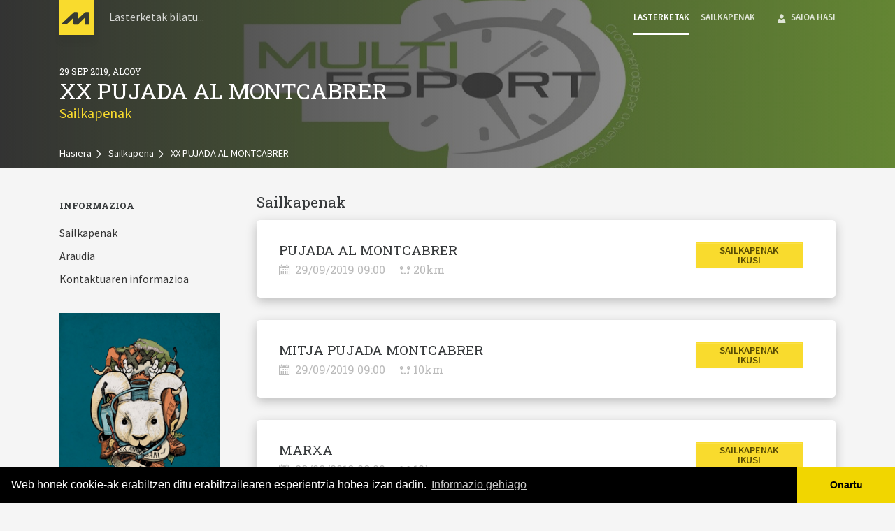

--- FILE ---
content_type: text/html; charset=UTF-8
request_url: https://sportmaniacs.com/eu/races/xx-pujada-al-montcabrer
body_size: 25084
content:
<!doctype html>
<html lang="eu">

<head>
    
        <meta charset="utf-8">
<meta http-equiv="X-UA-Compatible" content="IE=edge">
<meta name="viewport" content="width=device-width, initial-scale=1">
<meta name="google-play-app" content="app-id=com.sportmaniacs.app">
<link rel="android-touch-icon" href="//sportmaniacs.com/images/app-icon/app_high_res_icon_512x512.png" />

<title>XX PUJADA AL MONTCABRER-(e)ko sailkapenak — Sportmaniacs</title>
<meta name="description" content=" XX PUJADA AL MONTCABRER-(e)ko sailkapen ofizialak. Dortsal zenbaki edo korrikalariaren izenarekin bilatu.">
<link rel="canonical" href="https://sportmaniacs.com/eu/races/xx-pujada-al-montcabrer">

    <link rel="alternate" hreflang="es" href="https://sportmaniacs.com/es/races/xx-pujada-al-montcabrer"/>
    <link rel="alternate" hreflang="ca" href="https://sportmaniacs.com/ca/races/xx-pujada-al-montcabrer"/>
    <link rel="alternate" hreflang="eu" href="https://sportmaniacs.com/eu/races/xx-pujada-al-montcabrer"/>
    <link rel="alternate" hreflang="en" href="https://sportmaniacs.com/en/races/xx-pujada-al-montcabrer"/>
    <link rel="alternate" hreflang="fr" href="https://sportmaniacs.com/fr/races/xx-pujada-al-montcabrer"/>
    <link rel="alternate" hreflang="pt" href="https://sportmaniacs.com/pt/races/xx-pujada-al-montcabrer"/>
    <link rel="alternate" hreflang="pl" href="https://sportmaniacs.com/pl/races/xx-pujada-al-montcabrer"/>
    <link rel="alternate" hreflang="ru" href="https://sportmaniacs.com/ru/races/xx-pujada-al-montcabrer"/>

                    <meta name="og:url" content="https://sportmaniacs.com/eu/races/xx-pujada-al-montcabrer"/>
                    <meta name="og:title" content="XX PUJADA AL MONTCABRER-(e)ko sailkapenak — Sportmaniacs"/>
                    <meta name="og:description" content=" XX PUJADA AL MONTCABRER-(e)ko sailkapen ofizialak. Dortsal zenbaki edo korrikalariaren izenarekin bilatu."/>
                                        <meta name="og:image" content="//sportmaniacs.com/images/share/sportmaniacs-results.jpg"/>
                    <meta name="og:type" content="article"/>
    
                    <meta name="twitter:site" content="@sportmaniacs_"/>
                    <meta name="twitter:title" content="XX PUJADA AL MONTCABRER-(e)ko sailkapenak — Sportmaniacs"/>
                    <meta name="twitter:description" content=" XX PUJADA AL MONTCABRER-(e)ko sailkapen ofizialak. Dortsal zenbaki edo korrikalariaren izenarekin bilatu."/>
                                        <meta name="twitter:image" content="//sportmaniacs.com/images/share/sportmaniacs-results.jpg"/>
                    <meta name="twitter:card" content="summary_large_image"/>
    

<link rel="apple-touch-icon" sizes="57x57" href="//sportmaniacs.com/images/app-icon/apple-icon-57x57.png">
<link rel="apple-touch-icon" sizes="60x60" href="//sportmaniacs.com/images/app-icon/apple-icon-60x60.png">
<link rel="apple-touch-icon" sizes="72x72" href="//sportmaniacs.com/images/app-icon/apple-icon-72x72.png">
<link rel="apple-touch-icon" sizes="76x76" href="//sportmaniacs.com/images/app-icon/apple-icon-76x76.png">
<link rel="apple-touch-icon" sizes="114x114" href="//sportmaniacs.com/images/app-icon/apple-icon-114x114.png">
<link rel="apple-touch-icon" sizes="120x120" href="//sportmaniacs.com/images/app-icon/apple-icon-120x120.png">
<link rel="apple-touch-icon" sizes="144x144" href="//sportmaniacs.com/images/app-icon/apple-icon-144x144.png">
<link rel="apple-touch-icon" sizes="152x152" href="//sportmaniacs.com/images/app-icon/apple-icon-152x152.png">
<link rel="apple-touch-icon" sizes="180x180" href="//sportmaniacs.com/images/app-icon/apple-icon-180x180.png">
<link rel="icon" type="image/png" sizes="192x192" href="//sportmaniacs.com/images/app-icon/android-icon-192x192.png">
<link rel="icon" type="image/png" sizes="32x32" href="//sportmaniacs.com/images/app-icon/favicon-32x32.png">
<link rel="icon" type="image/png" sizes="96x96" href="//sportmaniacs.com/images/app-icon/favicon-96x96.png">
<link rel="icon" type="image/png" sizes="16x16" href="//sportmaniacs.com/images/app-icon/favicon-16x16.png">
<link rel="shortcut icon" href="//sportmaniacs.com/images/app-icon/favicon.ico" type="image/x-icon">
<meta name="msapplication-TileColor" content="#f9d606">
<meta name="msapplication-TileImage" content="//sportmaniacs.com/images/app-icon/ms-icon-144x144.png">
<meta name="theme-color" content="#f9d606">

                    <link rel="stylesheet" href="https://maxcdn.bootstrapcdn.com/font-awesome/4.5.0/css/font-awesome.min.css">
            <link rel="stylesheet" type="text/css" href="//cdnjs.cloudflare.com/ajax/libs/cookieconsent2/3.0.3/cookieconsent.min.css" />

            <script src="//cdnjs.cloudflare.com/ajax/libs/cookieconsent2/3.0.3/cookieconsent.min.js"></script>
            <script src="//www.google.com/recaptcha/api.js?render=explicit" async defer></script>

                            <link id="main-css" rel="stylesheet" href="//sportmaniacs.com/css/app.min.css?2.0.143">
                    
    </head>

<body id="the-body" data-spy="scroll" data-target=".sideNav" data-offset="80" data-route="Race:::eu">

<div id="fb-root"></div>

    <script>
        if(window.self !== window.top)
            document.getElementById("the-body").className += " iframed";
    </script>

<header class="layout-header">
            <div class="topBar topBar--fixed topBar--small topBar--withSearch"
                id="topBar"><div class="topBar-container container"><a class="topBar-logo topBar-logo-sm" href="/eu" rel="home"><img src="//sportmaniacs.com/images/logo.mini.svg" width="50" height="50" alt="sportmaniacs logo"/></a><div class="topBar-search hidden-print" id="topBarSearch"><form action="/eu/app/search-races-by-form" method="post" id="topBarSearchForm"><button class="toggler topBar-search-close" data-toggler
            data-toggler-target="#topBar" data-toggler-class="has-mobileSearch" type="button"><span class="toggler-icon icon icon-left"></span></button><label class="sr-only" for="topBarSearchInput">Lasterketaren izena</label><input id="topBarSearchInput"
           class="topBar-search-input typeahead"
           type="search"
           data-ws-source="//sportmaniacs.com/eu/api/races?prefetch=true"
           data-autosubmit
           name="nameRace"
           title="Lasterketak bilatu..."
           placeholder="Lasterketak bilatu..."
           autocomplete="off"
    ><button class="toggler topBar-search-clear" id="topBarClearInputButton" type="button"><span class="toggler-icon icon icon-close"></span></button><button type="submit" class="u-d-n">Lasterketak bilatu</button></form></div><nav class="topBar-nav-wrapper hidden-print"><ul class="topBar-nav nav"><li class="nav-item topBar-nav-search  hidden-md-up text-xs-center pull-xs-left"><a class="nav-link" id="topBarShowSearchButton" data-toggler="" data-toggler-target="#topBar" data-toggler-class="has-mobileSearch" href="#"><span class="nav-icon"><span class="icon icon-search"></span></span></a></li><li class="nav-item topBar-nav-races text-xs-right text-md-center"><a class="nav-link" href="/eu/races"><span class="nav-item-text">Lasterketak</span></a></li><li class="nav-item topBar-nav-results text-xs-left text-md-center"><a class="nav-link" href="/eu/results"><span class="nav-item-text">Sailkapenak</span></a></li><li class="dropdown nav-item text-md-center text-xs-right topBar-nav-cart cart-container"></li></ul></nav></div></div>
</header>

    <div id="notifications" class="u-pos-f u-w-100p u-z-6">
        <div class="animated bounceInDown">
                                </div>
    </div>

<main class="layout-main">
                        
        
        
                        
    <header class="header lazyload" style="background-image: url('https://s3.eu-west-1.amazonaws.com/sm-fotos.sportmaniacs.com/back/resize/320x75x0_header_5d2ca4d2-6da4-43fc-85bf-68f9ac1f1e84.png')" data-bgset="https://s3.eu-west-1.amazonaws.com/sm-fotos.sportmaniacs.com/back/resize/320x75x0_header_5d2ca4d2-6da4-43fc-85bf-68f9ac1f1e84.png 320w, https://s3.eu-west-1.amazonaws.com/sm-fotos.sportmaniacs.com/back/resize/640x150x0_header_5d2ca4d2-6da4-43fc-85bf-68f9ac1f1e84.png 640w, https://s3.eu-west-1.amazonaws.com/sm-fotos.sportmaniacs.com/back/resize/960x225x0_header_5d2ca4d2-6da4-43fc-85bf-68f9ac1f1e84.png 960w, https://s3.eu-west-1.amazonaws.com/sm-fotos.sportmaniacs.com/back/resize/1280x300x0_header_5d2ca4d2-6da4-43fc-85bf-68f9ac1f1e84.png 1280w, https://s3.eu-west-1.amazonaws.com/sm-fotos.sportmaniacs.com/back/resize/1920x410x0_header_5d2ca4d2-6da4-43fc-85bf-68f9ac1f1e84.png 1920w" data-sizes="auto">
        <div class="header-stuff container text-xs-left">
            <h2 class="text-uppercase h6 u-mb-xs u-fz-xs">29 Sep 2019, Alcoy</h2>

            <h1 class="h2">XX PUJADA AL MONTCABRER</h1>

                            <p class="text-primary u-fz-lg u-mt-neg">Sailkapenak</p>
            
                    </div>
                    <div class="container container-breadcrumbs u-pt-md">
                    <ol vocab="http://schema.org/" typeof="BreadcrumbList" class="breadcrumbs breadcrumbs--light u-mb-0">
                    <li property="itemListElement" typeof="ListItem" class="breadcrumbs-item u-m-0">
                <a property="item" typeof="WebPage" href="https://sportmaniacs.com/eu" class="breadcrumbs-link"><span property="name">Hasiera</span></a><meta property="position" content="1"><i class="icon icon-arrow-right breadcrumbs-separator"></i>            </li>
                    <li property="itemListElement" typeof="ListItem" class="breadcrumbs-item u-m-0">
                <a property="item" typeof="WebPage" href="https://sportmaniacs.com/eu/results" class="breadcrumbs-link"><span property="name">Sailkapena</span></a><meta property="position" content="2"><i class="icon icon-arrow-right breadcrumbs-separator"></i>            </li>
                    <li property="itemListElement" typeof="ListItem" class="breadcrumbs-item u-m-0">
                <a property="item" typeof="WebPage" href="https://sportmaniacs.com/eu/races/xx-pujada-al-montcabrer" class="breadcrumbs-link"><span property="name">XX PUJADA AL MONTCABRER</span></a><meta property="position" content="3">            </li>
            </ol>

            </div>
                </header>
    

    <script>
        window.product = {
            'brand':'1',
            'category':'Inscription',
            'coupon':'',
            'id':'5d2ca4d2-6da4-43fc-85bf-68f9ac1f1e84',
            'name':'XX PUJADA AL MONTCABRER',
            'price':' ',
            'quantity':'1',
            'variant':''
        };
    </script>
        <div class="container">
        <aside class="layout-main-sidebar">
                

<nav class="sideNav nav hidden-sm-down">

        <h3 class="nav-section">Informazioa</h3>


    <ul class="nav">
                        
        
    <li class="nav-item ">
        <a class="nav-link" data-target="#results" data-smooth-scroll
               href="/eu/races/xx-pujada-al-montcabrer#results" ><span class="nav-item-text">Sailkapenak</span></a>    </li>

        
                        
        
    <li class="nav-item ">
        <a class="nav-link" data-target="#rules" data-smooth-scroll
               href="/eu/races/xx-pujada-al-montcabrer#rules" ><span class="nav-item-text">Araudia</span></a>    </li>

        
                        
        
    <li class="nav-item ">
        <a class="nav-link" data-target="#contact" data-smooth-scroll
               href="/eu/races/xx-pujada-al-montcabrer#contact" ><span class="nav-item-text">Kontaktuaren informazioa</span></a>    </li>

        
                        
                            </ul>

        
    
        
    
    <ul class="nav">
        
                                                                                                                    </ul>


    
        
            <img data-src="https://s3.eu-west-1.amazonaws.com/sm-fotos.sportmaniacs.com/back/resize/960x0x0_imatge%20cartell.jpeg" class="lazyload img-responsive"/>
    
    
                </nav>
        </aside>
        <article class="layout-main-content">
                        
        
        
        
<section id="results" class="u-mb-lg">
    <h3 class="type-headline">Sailkapenak</h3>


    <div class="row">
    
        <div class="col-xs-12">
            <div class="event-card summary-box" data-event-id="5d2cabaf-ef7c-4d8f-8dde-12acac1f1e84" data-status="5">
                <div class="event-data">
                    <div class="row">
                        <div class="col-xs-6">
                            <h2 class="event-title">
                                PUJADA AL MONTCABRER
                                <div class="extra-info">
                                                                            <span class="event-time"><span class="icon-calendar u-mr-sm"></span>29/09/2019&nbsp;09:00</span>
                                                                                                                <span class="event-distance"><span class="icon-distance"></span> 20km</span>
                                                                    </div>
                            </h2>
                        </div>
                        <div class="col-xs-6">
                            <div class="col-xs-12 col-sm-6">
                                                            </div>
                            <div class="col-xs-12 col-sm-6">
                                    
    
            
    
    
    
    
                
    <a
                    href="/eu/races/xx-pujada-al-montcabrer/5d2cabaf-ef7c-4d8f-8dde-12acac1f1e84/results#rankings"
                    class="btn btn-primary   btn-block"
                    role="button"
                    
            ><span>Sailkapenak ikusi</span></a>

    

                            </div>
                        </div>

                    </div>
                </div>
            </div>
        </div>


        
    
        <div class="col-xs-12">
            <div class="event-card summary-box" data-event-id="5d2cad65-f494-403e-a54a-1458ac1f1e84" data-status="5">
                <div class="event-data">
                    <div class="row">
                        <div class="col-xs-6">
                            <h2 class="event-title">
                                MITJA PUJADA MONTCABRER
                                <div class="extra-info">
                                                                            <span class="event-time"><span class="icon-calendar u-mr-sm"></span>29/09/2019&nbsp;09:00</span>
                                                                                                                <span class="event-distance"><span class="icon-distance"></span> 10km</span>
                                                                    </div>
                            </h2>
                        </div>
                        <div class="col-xs-6">
                            <div class="col-xs-12 col-sm-6">
                                                            </div>
                            <div class="col-xs-12 col-sm-6">
                                    
    
            
    
    
    
    
                
    <a
                    href="/eu/races/xx-pujada-al-montcabrer/5d2cad65-f494-403e-a54a-1458ac1f1e84/results#rankings"
                    class="btn btn-primary   btn-block"
                    role="button"
                    
            ><span>Sailkapenak ikusi</span></a>

    

                            </div>
                        </div>

                    </div>
                </div>
            </div>
        </div>


        
    
        <div class="col-xs-12">
            <div class="event-card summary-box" data-event-id="5d2caf25-ec74-4c90-9a45-2a7cac1f1e84" data-status="5">
                <div class="event-data">
                    <div class="row">
                        <div class="col-xs-6">
                            <h2 class="event-title">
                                MARXA
                                <div class="extra-info">
                                                                            <span class="event-time"><span class="icon-calendar u-mr-sm"></span>29/09/2019&nbsp;09:00</span>
                                                                                                                <span class="event-distance"><span class="icon-distance"></span> 10km</span>
                                                                    </div>
                            </h2>
                        </div>
                        <div class="col-xs-6">
                            <div class="col-xs-12 col-sm-6">
                                                            </div>
                            <div class="col-xs-12 col-sm-6">
                                    
    
            
    
    
    
    
                
    <a
                    href="/eu/races/xx-pujada-al-montcabrer/5d2caf25-ec74-4c90-9a45-2a7cac1f1e84/results#rankings"
                    class="btn btn-primary   btn-block"
                    role="button"
                    
            ><span>Sailkapenak ikusi</span></a>

    

                            </div>
                        </div>

                    </div>
                </div>
            </div>
        </div>


        
    
    </div>
</section>
                    <section id="contact" class="u-mb-lg">

    <h3 class="type-headline">Kontaktuaren informazioa</h3>

    <p class="cmsContent">
        <span class="fa fa-envelope u-mr-sm"></span> <a href="mailto:info@multiesport.es"><strong>Antolatzailearekin harremanetan jarri</strong></a>

                –
        <a href="tel:"><strong></strong></a>
            </p>

</section>
        
                    
    
<section id="rules" class="section textWrapper u-mb-lg textWrapper--short">
    <h3 class="type-headline">Araudia</h3>

    
        <div class="cmsContent">
            
<p align="center"><strong>Reglament XX Pujada al Montcabrer - 2019</strong></p>


<h1>PROGRAMA</h1>

<p><strong>INSCRIPCIONS I RETIRADA DE DORSALS</strong></p>

<p>L&rsquo;inici d&rsquo;inscripcions comen&ccedil;ar&agrave; el dia 19 de juliol fins exhaurir totes les places (500 participants) i en tot cas el divendres 14 de setembre.</p>

<h2>PREU</h2>

<h2>L&rsquo;import de la inscripci&oacute; ser&agrave; de 12 &euro; per als participants en la Marxa i de 16 &euro; per als participants en la Mitja Pujada i Pujada al Montcabrer. Gratis per als Juvenils (de 14 a 17 anys).</h2>

<h2>No es podran realitzar inscripcions el dia de la prova.</h2>

<p>Hi haur&agrave; 400 places reservades per a la Pujada al Montcabrer i les altres 100 places per a la Marxa i la Mitja Pujada.</p>

<p>Les inscripcions sols se realitzen mitjan&ccedil;ant el web: <a target="_blank" href="http://www.multiesport.es/">http://www.multiesport.es/</a></p>

<p>No s&#39;admetran corredors menors de 18 anys per a la Pujada al Montcabrer, si podran fer-ho per a la Marxa i Mitja Pujada presentant una autoritzaci&oacute; dels pares.</p>

<p>El lliurament de dorsals es realitzar&agrave; en la Piscina Municipal d&rsquo;Alcoi el mateix dia de la prova des de les 8.00 h fins a les 8.45 h.</p>

<p>Cada participant portar&agrave; el seu propi mitja de subjecci&oacute; del dorsal</p>



<p><strong>Pol&iacute;tica de devolucions</strong></p>

<p>Una vegada realitzada la inscripci&oacute;, nom&eacute;s s&#39;accedir&agrave; a la devoluci&oacute; del 50% en cas de lesi&oacute; o malaltia fins al 15 de Setembre de 2019. Per a aix&ograve; ser&agrave; necessari la presentaci&oacute; d&#39;un certificat m&egrave;dic a l&#39;organitzaci&oacute; mitjan&ccedil;ant correu electr&ograve;nic a la seg&uuml;ent adre&ccedil;a: <a target="_blank" href="mailto:centrexcursionistalcoi@gmail.com">centrexcursionistalcoi@gmail.com</a></p>

<p>En el cas de que la Generalitat Valenciana, o els seus representants de la Conselleria de Medi Ambient, o altres organismes competents decreten l&rsquo;alerta 3 per a eixe dia, la prova quedar&agrave; suspesa.</p>

<p>(En aquest cas, ali&egrave; a l&rsquo;organitzaci&oacute;, las quotes d&rsquo;inscripci&oacute; no es retornaran i els beneficis que queden seran donats a una instituci&oacute; local solidaria amb els m&eacute;s desfavorits).</p>



<p><strong>HORARI I LLOC DE LA PROVA</strong></p>

<p><strong>Diumenge dia 29 de setembre Alcoi. Piscina Municipal </strong></p>

<p>Acreditacions, Aparcament, Dutxes, Meta.</p>

<ul>
	<li>De 8:00 h a 8:45 h  Recollida de dorsals</li>
	<li>9:00 h  Eixida en massa des de la Piscina Municipal</li>
	<li>12:30 h  Entrega de Trofeus</li>
</ul>



<p><strong>RECORREGUT</strong></p>

<p>L&rsquo;itinerari transcorre pel Parc Natural de la serra de Mariola. Per aquest motiu cal tenir un respecte m&agrave;xim per l&rsquo;entorn. Qualsevol deixalla que siga deixada per algun participant suposar&agrave; la immediata desqualificaci&oacute; de la prova.</p>



<p><strong>El recorregut t&eacute; dos tra&ccedil;ats diferents:</strong></p>

<p>En Pujada al Montcabrer, la dist&agrave;ncia total a rec&oacute;rrer &eacute;s de 20 km amb un desnivell positiu de 1.000 m.</p>

<p>En la Marxa i la Mitja Pujada al Montcabrer els participants recorreran una dist&agrave;ncia de 10 km amb un desnivell positiu de 500 m.</p>

<p>Hi haur&agrave; controls en els avituallaments i en el cim del Montcabrer.</p>

<p>El control de meta es tancar&agrave; a les 13.30 h.</p>

<p>El mal oratge no ser&agrave; obstacle per a la celebraci&oacute; de la prova.</p>

<p>En cas d&rsquo;abandonament &eacute;s obligatori avisar el control m&eacute;s pr&ograve;xim o a els components de la granera.</p>



<p><strong>AVITUALLAMENTS</strong></p>

<p><strong>Xitxarratrail es suma a l&rsquo;utilitzaci&oacute; de menys pl&agrave;stic, per tant a les curses del Xitxarratrail s&rsquo;evitar&agrave; l&rsquo;&uacute;s de gots de pl&agrave;stic als avituallaments. </strong></p>

<p><strong>En aquesta cursa es donar&agrave; un got que els participants utilitzaran per aquesta cursa i les posteriors proves del xitxarratrail.</strong></p>

<p>Hi haur&agrave; quatre avituallaments en els punts quilom&egrave;trics 4 (l&iacute;quid), 5 (s&ograve;lid i l&iacute;quid),  9 (l&iacute;quid) i 14 (s&ograve;lid i l&iacute;quid).</p>

<h2>DESQUALIFICACIONS</h2>

<p>Ser&agrave; motiu de desqualificaci&oacute; o sanci&oacute;:</p>

<p>- No realitzar el recorregut complet.</p>

<p>- Alterar la publicitat del dorsal.</p>

<p>- Portar el dorsal i/o xip adjudicat a un altre corredor.</p>

<p>- No atendre les instruccions dels jutges o del personal d&#39;organitzaci&oacute;.</p>

<p>- Entrar en meta sense dorsal o xip.</p>

<p>- Deixar enderrocs (envasos de menjar o beguda, o qualsevol altra cosa) fora dels zones d&rsquo;avituallament.</p>

<p>- Mostrar signes clars de cansament o qualsevol alteraci&oacute; f&iacute;sica o ps&iacute;quica que posi en perill la seva salut.</p>

<p>- Disposar d&#39;una actitud inadequada contra l&#39;entorn natural que ho embolica.</p>

<h2> </h2>

<h2>EIXIDA</h2>

<h2>9.00 h Eixida de totes les modalitats des de la Piscina Municipal.</h2>



<h2>CATEGORIES DE LA MITJA PUJADA AL MONTCABRER</h2>

<p>1. JUVENILS mascul&iacute;: entre 14 a 17 anys (amb perm&iacute;s patern). 3 trofeus</p>

<p>2. JUVENILS femen&iacute;: entre 14 a 17 anys (amb perm&iacute;s patern). 3 trofeus</p>

<p>3. ABSOLUTA MASCUL&Iacute;: tots els participants sense categories. 10 trofeus</p>

<p>4. ABSOLUTA FEMEN&Iacute;: totes les participants sense categories. 10 trofeus</p>

<h2>CATEGORIES DE LA CURSA PUJADA AL MONTCABRER</h2>

<p>1. PROMESA mascul&iacute;: entre 18 a 23 anys.</p>

<p>2. PROMESA femen&iacute;: entre 18 a 23 anys.</p>

<p>3. S&Egrave;NIOR: mascul&iacute;: entre 24 a 39 anys.</p>

<p>4. S&Egrave;NIOR femen&iacute;: entre 24 a 39 anys.</p>

<p>5. VETERANS: entre 40 a 49 anys.</p>

<p>6. VETERANES: entre 40 a 49 anys.</p>

<p>7. M&Agrave;STER MASCUL&Iacute;: entre  50 a 59 anys.</p>

<p>8. M&Agrave;STER FEMEN&Iacute;:  entre 50 a 59 anys.</p>

<p>9. S&Uacute;PER M&Agrave;STERS MASCUL&Iacute;*: a partir de 60 anys.</p>

<p>10. S&Uacute;PER M&Agrave;STERS FEMEN&Iacute;*: a partir de 60 anys.</p>

<p>11.  LOCALS (nascuts o residents a Alcoi).</p>

<p>12. ABSOLUTA MASCUL&Iacute;: formen part d&rsquo;aquesta tots els participants de les categories.</p>

<p>13. ABSOLUTA FEMEN&Iacute;: formen part d&rsquo;aquesta totes les participants de les categories.</p>

<p>* La categoria de JUVENILS i S&Uacute;PER M&Agrave;STERS no entra dins de la Lliga Xitxarra Trail.</p>

<h2>PREMIS DE LA CURSA</h2>

<p>Trofeus per als tres primers de cada categoria.</p>

<p>Cuixot al primer home/dona que arribe al cim.</p>



<p><strong>3r CAMPIONAT LOCAL DE CURSA DE MUNTANYA</strong></p>

<p>Trofeus als 10 primers homes i 10 primeres dones nascudes i/o empadronades a Alcoi.</p>



<p>Els trofeus seran lliurats a les 12.30 hores.</p>

<h2>REGALS</h2>

<p>Tots els participants inscrits seran obsequiats amb la borsa del corredor, que podr&agrave; variar en funci&oacute; del nombre de participants i dels patrocinadors.</p>

<h2>META</h2>

<h2>A la meta es trobar&agrave; una zona amb menjar i beguda per tal que els participants reposen forces.</h2>



<p><strong>ASSIST&Egrave;NCIA SANIT&Agrave;RIA I PUNTS DE RETIRADA</strong></p>

<p>Existir&agrave; assist&egrave;ncia sanit&agrave;ria en:</p>

<p>- Sortida i arribada del recorregut de la cursa.</p>

<p>- Punt intermedi del recorregut.</p>



<p><strong>VEHICLES AUTORITZATS</strong></p>

<p>Els &uacute;nics vehicles autoritzats a seguir la prova, seran els que designi l&#39;organitzaci&oacute;.</p>



<p><strong>SEGUR</strong></p>

<p>La prova estar&agrave; coberta per un Segur de Responsabilitat Civil i d&#39;accidents que cobrir&agrave; a tots els participants inscrits, i les garanties dels quals i capitals assegurats s&#39;ajusten a les condicions establertes pel Reial decret 849/1993, de 4 de Juny, i l&#39;article 14 de l&#39;annex II del Reial decret 1428/2003.</p>



<p><strong>ACCEPTACI&Oacute; DEL REGLAMENT</strong></p>

<p>La inscripci&oacute; i participaci&oacute; en la prova comporta l&rsquo;acceptaci&oacute; d&rsquo;aquest reglament.</p>



<p><strong>MODIFICACI&Oacute; DEL REGLAMENT</strong></p>

<p>L&#39;organitzaci&oacute;, per causes de for&ccedil;a major o imprevists importants, es reserva tot el dret a variar qualsevol article d&#39;aquest reglament o fins i tot la suspensi&oacute;, recorregut o hora de la prova.</p>



<p><strong>RECLAMACIONS</strong></p>

<p>En el sup&ograve;sit que algun participant no estigui d&#39;acord amb la classificaci&oacute;, haur&agrave; de dirigir-se a control de prova i exposar oralment al jutge &agrave;rbitre les al&middot;legacions que consideri oportunes. El termini per reclamar es tancar&agrave; aproximadament a l&#39;hora despr&eacute;s de l&#39;arribada del primer participant. Si s&oacute;n desestimades per aquest es podr&agrave; presentar reclamaci&oacute; per escrit i acompanyada per un dip&ograve;sit de 40 &euro;. Si no hi ha jurat d&#39;apel&middot;laci&oacute; la decisi&oacute; del jutge &agrave;rbitre o comissari &eacute;s inapel&middot;lable.</p>







<p><strong>CANVIS I SUSPENSI&Oacute;</strong></p>

<p>L&#39;organitzaci&oacute; es reserva el dret de realitzar qualsevol canvi respecte a les condicions de la prova incloses en el present reglament si aix&iacute; ho considera, per necessitats organitzatives o pel benefici dels participants, havent de comunicar-ho als mateixos abans de la sortida quan siga possible.</p>

<p>A m&eacute;s de retardar l&#39;horari de sortida, resta d&#39;horaris i modificar el recorregut, es podr&agrave; suspendre i ajornar la prova si s&#39;observa un risc per a la seguretat dels participants, per causa de for&ccedil;a major, les condicions meteorol&ograve;giques extremes ho desaconsellen o la preemerg&egrave;ncia per incendis forestals arriba al nivell 3, declaraci&oacute; de risc extrem.</p>

<p>Aix&iacute; mateix una vegada suspesa pels motius de causa major que pogueren oc&oacute;rrer, no es tornaria a repetir la prova, ni es retornaria total ni parcialment l&#39;import de la inscripci&oacute;. Qualsevol modificaci&oacute; es notificar&agrave; degudament.</p>



<p><strong>ACCEPTACI&Oacute; DRETS D&#39;IMATGE</strong></p>

<p>Amb la inscripci&oacute; a l&#39;esdeveniment s&#39;autoritza l&#39;organitzaci&oacute; a poder realitzar fotografies, imatges, v&iacute;deos, pel&middot;l&iacute;cules, enregistraments o qualsevol altre registre de les activitats dels esdeveniments i posteriorment siga usat per a qualsevol disseny o comunicaci&oacute; de l&#39;esdeveniment.</p>

<p>En el cas que en l&#39;entrada a meta els participants que creuen aquesta, es feren acompanyar de menors d&#39;edat, l&#39;organitzaci&oacute; entendr&agrave; que els seus pares o tutors l&#39;autoritzaran a publicar les fotos en les quals aquests apareguen.</p>

        </div>

                    <a class="textWrapper-expand"
               href="#"
               title="Irakurri gehiago"
               data-toggler
               data-toggler-target="#rules"
               data-toggler-class="textWrapper--short">⎼⎼⎼⎼⎼⎼&nbsp;&nbsp;Irakurri gehiago
                &nbsp;&nbsp;⎼⎼⎼⎼⎼⎼</a>
        
    
</section>        
        
        
        </article>
    </div>
</main>

<footer class="layout-footer">
                <div class="footer">
        <div class="container u-p-md">
            <div class="row">
                <nav class="col-md-6 text-md-left text-xs-center footer-legal">
                    <ul class="dottedNav dottedNav--dark">
                        <li class="nav-item">
                            <a href="/eu" class="nav-link" data-no-current>© 2025 Sportmaniacs</a>
                        </li>
                        <li class="nav-item hidden-print">
                            <a href="/eu/legal/policies"
                               class="nav-link">Ohar legala</a>
                        </li>
                        <li class="nav-item hidden-print">
                            <a href="/eu/legal/cookies"
                               class="nav-link">Cookie-politika</a>
                        </li>
                        <li class="nav-item hidden-print">
                            <a data-ajax-modal href="/eu/contact" data-replaces="#contactForm"
                               class="nav-link" data-toggle="modal">Kontaktua</a>
                        </li>
                    </ul>
                </nav>
                <nav class="col-md-6 u-fw-600 text-md-right text-xs-center hidden-print">
                    <ul class="dottedNav dottedNav--dark nav">

                                                    <li class="nav-item ">
                                <a class="nav-link"
                                   href="/es/races/xx-pujada-al-montcabrer">Español</a>
                            </li>
                                                    <li class="nav-item ">
                                <a class="nav-link"
                                   href="/ca/races/xx-pujada-al-montcabrer">Català</a>
                            </li>
                                                    <li class="nav-item ">
                                <a class="nav-link"
                                   href="/eu/races/xx-pujada-al-montcabrer">Euskera</a>
                            </li>
                                                    <li class="nav-item ">
                                <a class="nav-link"
                                   href="/en/races/xx-pujada-al-montcabrer">English</a>
                            </li>
                                                    <li class="nav-item ">
                                <a class="nav-link"
                                   href="/fr/races/xx-pujada-al-montcabrer">Français</a>
                            </li>
                                                    <li class="nav-item ">
                                <a class="nav-link"
                                   href="/pt/races/xx-pujada-al-montcabrer">Português</a>
                            </li>
                                                    <li class="nav-item ">
                                <a class="nav-link"
                                   href="/pl/races/xx-pujada-al-montcabrer">Polski</a>
                            </li>
                                                    <li class="nav-item ">
                                <a class="nav-link"
                                   href="/ru/races/xx-pujada-al-montcabrer">Русский</a>
                            </li>
                                            </ul>
                </nav>

            </div>
        </div>

    </div>

        <div id="fb-root"></div>

    </footer>

    <script>

        window.FixedFixed = window.navigator.userAgent.indexOf("MSIE") == -1 && window.navigator.userAgent.indexOf("Edge") == -1;

        if(!window.FixedFixed)
            document.getElementsByTagName( 'html' )[0].className = 'fixed-supported';

        window.config_data = "eJzNfW1z47aS7l9hXOXKSdXYmUlysuekstmrkWlbx7akI8nJmanZctESR2Ykk1qKzGacnf9+uwG+4KXxQkq5e78kY/HpByC6ATQaDfCPkzLfnvxw8uHrD1/vd1lePEdpEi3358vs+eTVyf0Ant0Pzr7/5tvvv//b2TfwU7RL4Lenotjtf0Ap+Pss+u/9uSrNnnz4mkucF3mUpEm63kuy9a+EMMgts12cp8kyk2TS139fRo/f/f7m43n8e7wsi/gMC4jLs/+O98XZm/PoOXrJUqwSI9rl2Uqsy+4hjZ5joBTLrJ7s8rgoPtWAuQ74Lc73SZbCw2/OX5+/+e5b+J36bbnHF4Xyd8k2hr9/lf9cxY/l+uSHj9F2HwM4Wj7FD3EaPW7j1ckPRV7Cj+yF6z8u34L4m9ffv/n2zV+//bfX33/397//29+RJyrih49Z/hwVJz/8AbQfo3IL/zw5XcLTGAs9XQWnj8HpO/y7lP/eFcrfW/nvZaTI4zviHyv+dy7xfYYfMtDGHmtynT3HP/zwA6vBh69jbL7qJ0b64Wv4X/MTqxegSuGnlP+Utj99zNlP8L/mJ/YCoOFC+IkbM/yv+Snn9HlNz/6Cf4/j34tZtIz3YkUBhz8pj5tK04+bFzA8rl+Gfty8GP24eUnD4/qF6cfNyxOP+ZPq1+E22u+Tj8kyKsCY91TDxHswLgtWbCUXVmwyJ1ZoPxdWbEwXVmxZJ1ZoZhdWbHMrlsMayGW53c6idIPDJGGT+D/+8MPXf8S/xWnxWRdSLdVLSLVfPyHFqr2EVFv3ElJ7gJ+Q0i+8hNTe4hZq+xCNHRRP27iIQ/x7+pQVmUuzOwZqKOAfqyzfR1sjmU3jnclsltCdzGIhnclsltOZzGZR3cksltaZzGaB3choy7Rx3O/jHMelYR6vkkIxVPB+PnxdAuJhyR+DKLLTgoJRdhMUDLCjYGts3QQFw+omKBhRR8HWYLoJCsbRQZDJ2PDzOMqXT2xGevtpmme/JekyJoepPUOC6K5C2cT1gamTuD4UdRPXBp9O4vpw00lcH2C6iWtDSidxfRDxFxeHDZeUp43Av/mPuriPjVjEfWzEJu5hIxZxHxuxiPvYiE3cw0Ys4j42YhK324hJ6hLWqcScwrFnjO7s8dMZLmdJQXVO8RZU5xR/QWVO8RZU5xRvQXVO8RdU5hRvQXVO8RNs5xQDniGv8qzckYPEGp+AobD/f1bx+qhgx+vDgAOv9Xs7Xu/odrzesx14rSvb8XrfteDFzkrDhtnzLko/kYpa8mcgU/2LkNLV5SOlK81LSlOdj5SuQB8pXY1eUpoyfaR0lTqlRMU6wTMeZfDUsRiVoFl8dO5m8bEBDxYPm3Cz+NiIm8XHZjxYPGzIzeJjUw4Wu42ZhEfpfpknOxbo8ra4RBCy8/nZnj+fnxV24POyR38+P8v05/[base64]/xYvkOUnXVkU2G0pbwKtiZl1axczqtIsZNWoVMyvVKmbWq13MqFqrmFm7ZjFKwWY07m7LmkaInQBlKBJB7/1JBCs4gKS1if4kgoX0JxHs5QCS1nr6kwi21JOEyfeQvbv4a1cTu1v9laDoZGA0RSfzMlB0MS6aopNp0RSdDMtA0cWsaIpORkVQeJqUKnmRfPzY1aRQhiLpZFQmkk5mZSTpYlgmkk6mZSLpZFxGki7mZSLpZGAkiaeJabLwXyU2xHbA3EwoSDGpO5r9mdQtzgOYlD3P/kzqJmh/JnVX9AAmZZu0P5O6b9qTqd1I9SZA3922naPJykF62x6Ot6iHZ24UdXvnJlEPD90k6uGlG0XdnrpJ1MNbJ0WtHjspMfn4MVkm0baTRXz4OqvEjGT+NuJB5m81PmTeduRB5m9ZHmT+tuZD5m19HmT+9ugi87FQE8cs7myneWwg6WKfRpIudmkm6WCPRpIudmgk6WJ/[base64]/61kXZY5XroOyz1nVQ9lnxuih7rHsdlH1WvzbKbmtgG1OfcJ7O/EE8eGMp4xDL9y3jkK7gXcYBfcO3jEM6i28Zh/Qe7zIO6E6+ZRzSv7zK6NfhDNToT/dZhpH9uCLrvBizkXVeklnJui7MbGSdl2c2ss6LNCtZ16Wajazzgs1I1mHZZuToN0dInJae0G926M7e26j92PtauRd7b7P3Yu/dD/zY+3YML/bePcXN3qPraKSzeA0rzziPV7fw/6tt9ujYgMgbATuDua/[base64]/qu5tuNvrNdd6PvbPAd6bv2hG70nbtIB/oOfcfIOnyKl5vbbJ34jdxRWTyZOqZE5e4x3lTu3uFP5ewJ3lRuq/emclu4P5XTmr2p3JbrR2WzUhuDv1Fqtr5l5co0PYZwiqbHUE3SdB+SKZoeQy9F02OIJWm6D6UUTY8hU6PpNDSK0vPy+TnKP/WzuyUafVYWGlcP4zNy9bBAM1d3MzRy9bBFI1cPgzRzdbdKI1cP06S5OtmnQjGNPj3Dg34muuPCGlUPCzVR9TBQI1V3+zRR9TBPE1UP6zRSdTdOE1UP2ySpOpmmzCC4qGz+x6t/ZTOtLmn0t/sHvCXYTq/fxHlUev2+zuPSa7d6HpVev/vzqPT6DaHHpdfuET0qvX7b6PHoGfOxWBdPUbp5l5VyZ3r+dLbLs4/JNnZRFyh/9ikrrdRCRzo2tdCJjk7ddqBjUwud59jUQsc5OnXbaY5NLXSYo1Iz1qMyTvKVOvf04IffMiRqL52yFHVY9+lU1GHdqVtRB3WvTkUd1t06FXVY9+tW1EHdsVNRh3VP/6L6dldrCWGeZ3m/RU2MombGHmsbB2OPJY6LsftKx8HYY8HjYOyx7nExdl/+OBh7rIJsjJ0WQzYiYj7qROvuOsQ09CeV0Nf6O5TQszf4l9C3d/iX0Le3dCihZ+/xL6Fvb/IsoXvvkonZYktglvsXC5udCaS0hNBfPCUE+/eVaO3ZU0KwT08Jwd58JVr78ZQQ7MFHgjesCaiYhUN5tUWYpW2KdEvblOohbVGwW9qmbLe0TfEe0hYjcEvbDMIhTRuHKiQIzPlAQQQUJXkfw2yp1ODhAVRqoPAQKiUoeACVGgA8gEoN9h1CpQT2DqBSg3h9qdqAnZNBjfnFecG/pRqbPLxlC6HSLv9IqIlS5iX9uiPwkt7cMXgpH+4IvKTndgRe0l87Bi/lpR2Bl/TNDuVVPLJedPe7bRat/qxOQbEfr2uQdT9aByHZj9ZNKPbjdRaK/XhdhmQ/Wseh2I/XfTT2Xp3oKs6WmRYjYPPRunr0Ab8UU6ZFjl+K+WOX7YtoO4QHirjq0nQUV92YruKK69JRXHVXOoqrLkpXccUt6SiuuiJdxFv3w0dKML+fo22yivQVlO7K/MaRsUXe6g57yFt9YB95m+PrIW/1dj3krS6uj7zNr/WQtzqzLnmDB0uLsa8xdrcdsET8puZV/clGK6OXNXVi9LKvbow+FteJ0csGOzF6WWU3Rh877cToZbn+jA5bVomu4gKTLvR7xXSKKsNClrBaKilhtURawmZppITVkkgJq6XQEjZLICWsmtYlDJpsgYIRTHOPAM8OQUZRqybtolaVOkRturWLWpVsF7Vq2yFqU7td1Kp/i6jBEGoJFpZ5YIdTHpL9Q3sSlbAHfm6AhWYeUMAhrtpER3HVLrqKK7bRUVy1j47iqo10FVfspKO4aitdxFt7IaQus3ydFdNov//vLF8Nfo1+N5rJRwY1ydC2YZehDcIhQ1qBXYZWvV2G1rdDhlSyXYbWrEVGVacBagoWcfjZroJRcmQYyEOODPD4yFGhGw85MijjIUeGW3zkqECKhxwZInHJKcEPHT6P93uMuke/UTP9nj+Ff0TsS2AyWk/1tqH1zG0rWkvEtqH1vGobWk+TtqK1rGcbWk9iNqLbLmgAwaxt08k6xvOjv0X5Z1XEqBiziFE7FhGTiswiRj2ZRYzKsoiYNGYWMarNIELojkIO1M/laSIq1qY6jdeiMw1rUZaKtWlJxdrUo2EtelGxNoVIWFoTVVx4XkTqrWgMilHfB7x0eN+EfhUJVQ9uCVUbHhKKTtwSqmbcEqp+PCQULbklVF05JFqN0cDbeI2h1WyTqN+H3eITUAp/pkPFj7M5oOIn2FxQ4UNrDqj4OTUHVPxomgsqfBrNARU/gGaDMhSNmGbbZGlq+l31kADrjW8B681vA2sKsIB1FVjAuhJsYE0NFrCuCBNYVIWKmV1NL6x6gBLWu5UCN2uChJt1QcON2iDhZn2QcLNGaLhRJyTcrBUdTumlQQ2ztIiWxb3SS5b8ZwUgpsKRADHbjQYICW0kQMxZIwFiWhoNEDLPSICYXKYD+Buqv8/jlAoYmXDqpGvkU6ZaI06ZYE04dVo14dTJ1IhTplATTp04SVw7XbaP2a0KD1fhQhkcqqsTxMfiYEA8Fjs/9Vjo7MRjsXMTj8XOTD0WOi/xWOys6mPeOaVfZ/FHPT7JILjNn5UF26pVsWrz2LBqW1mxSsPZsGor2rBqk1qxSvvasGpjG7Fty+uQ6WS+ILq7rKcKpH3flAJpny4lQepXSSmQ9sFRCqR9S5QEqZ8JpUDaF0A1UNut5WeDfwz+ZWrD81/3mYYkG5JEkq1JI6kmJZFku5JIsnFpJNXCJJJsZh2ptLUAAPulG5tf8NEgiEZWEETjqgi9URUE0ZgKgmhEFaE3noIgGk1ESI3FH8yTdVruqEgGeyAitPiFhtCiFjpCjVVoCC1CoSG0uISOUKMRGkKLQcgIIfIgPzD1YQ6rrU/G0u1GY+kWNGDJtqSxdKvSWLp9DViypWks3eYEVm39GoIb3XfZqtxS8Wzc5n54Zk9VqKoAC1RtfxtUaX4LVG19C1RtfBtUaXsLVG16E7RteRkxjPLC2PJLeKhiNHefwGiuPoVR3XwCo7n4BEZz7ymM6toTGM2tVzGCS88f9fuYVcSl4NEqy/fRtn0mUXb5aIMnZZcvNfhSdvg8gydll28yeFJ2+RCDL2WHry94Unb55IIPJWc7BtP0KSuyrt8pIYh3/FOBKuuBpm5gPdDaTayHGbyB9UCbN7AeaPYm1sMs38B6oPFTrL3tnyA7ju1jCjqyfdbZj9AHLOxH6As29sP7hIX9CH3Dwn6EPmJjP7yvWNiP0GdM7Af1HYL0Itlts+eu3ysm+FeciGI+sAtZmA/sPjbmw7qOhfnAbmNhPrDL2JgP6y4W5gO7iom5dzfRCIdZ+jHJn4k1WB/6JWej6KkUiSPSU/kUx6Qnki+OSE9lahyRnkrrOCY9kQNyRHoqYeRY9O3a+jDWu09Tfp+a3JHae9YUDHnfoMpDXRSoYqgb/[base64]/[base64]/3KEJJOxVnlXaq0S7tUqpV2qliq7RT4XZpl/qt0k5jMEtbTEMSmsXP2W/xZZ49W60kZzDBuDQ52j7ccrRleMiRNuGWo63BLUfbgYccaQFuOVr3DjlV6xp8Gn2y6nkXfZJQtFZVFK1DDUVqTEXR+lFRtDY0FNn2KopuaQmltit/iE+qr+ZNbuQmrUNo4qeKVLjQtj5woZG94G1r+8CFZveBC+3vBW8V4QMXNOKEc2IXivj+hibzQf64ACVuU5mHuE2FPuIWlXqI21TsIW5TuY+4xQQ8xG0m4RKnTcQodTOhDaX62OVZ/Z0XVYQwDpcIYRBOEd0IXCKE4l0ihLKdIrqCXSKEUq0ikiJVJOaLL/IoSZN0bV6AFhUC92CjT591OcMC1ClnWIC65egFqFPOsAB1yhkWoG45egHqlDMsQO1y2gJUh9fQyzhePYIz66PyjxUWHaJVTfCZcfJThQSp0x76kDqNpRepy5L6kDrNrA+p0wZ7kboMtA+p03o7k1pM25sL4zX97L4K2BmIOti6naiDfTuI/G3aTtTBju1EHWzXQeRvr3aiDjZqIfKyS1W+yONi+aRe3UKz7GswYd7SiC6yOi2yF6vTPPuxumy1F6vTcHuxOq24H6vLpHuxOu27O6vF2L3JLqJPPma/zkyiTts2izoN2CLqslKzqNMUzaJOe7OIuozKLOq0HIOoxTwoCeMZ1FbsKXuOKQk1vuaWUGNtHhJK3M0tocbg3BJqPM5DQonNuSXUOJ1Doo3ZacBhtovzNFkqZ6O2CYuVLuunsyqPt/mhSvz9rFCIV7r0pBBveulLIVwA05NCvBemJ4V4XUxfCuEWmZ4U4uUyfSiYdBfJGV7bpZ4RYr99UPPBRbR47seNFs/[base64]/yVZrdXr7ePnxxjTYnbROv58/utehAlNbIMJDWyFtc1rgwmNa4MJTWuFtQ1rgwnNaoTx2utPF/FeadMCfmkfCK0oPxDaTXnQtpT8QGgb+YHQGsqD9v3lB8IbCw/Yb+zvz69Otny2jjGTANaP6X4bVQc3/ji5up28Hdw+XE/uwoe3g/E4nAHyqszjYJNnKSwxQWAdB3v8kM1zlMdpkKzLvIzSYBWnURC/ROuyQOKK6Da8gv9OJ7ej4SicA9fkKcqDLXdxFdRwMrnhID7wnuFNwUWyEYDh3WB0C4DrePuYrOIg3sabAiqWbDIBNR3M579MZnjr8DTaR09J8SI8XYS34fR6Mg7h8QIIPsJ7RRvh+eiOVeIifszSPNrk4sNZOL+/xfsm51Gy3UQ7eGnx4eDi4W4yQ+YRiJV5ngTr+CmJ1plQu9lojAyj512ePCdia11MfhnfTgYXrPT9JsrXkfgYar2YYNUG8OBlk4gVY8+ER+2Tn0cXIZN6Cy0mvenFaHo7uRtgac3B9+rRcDJeDIZYzRu8KHdTlMLD8eCOveKL9Pbz+xk+YPV7TPCZUNTb0WxxfTF4Bw//ESVZ8RKfrfALam1dBgvkvFB+RIFwXYrl3EHVrtEGkm30CO6n8OhdOEB7vc+lX6/C8QW34ziNc9FQ7ga3WOhV8pKl8YtkQ5dh9TB8BkU+10/XcbqK84fXqlT1+xuTwDfw4C75PV6Jyh7e34XjxcPi3ZS9eoZiaVEGz5nUCOMRPB0PxoICRiiA/5VsfjqZLSqb32VyG4wnTXlSUWtoQqJK4/u7t6zJWiQo9DGSDGt4e/8WDWRbPgq/Di4uoJPM204qdszJfMGM6wLrP8XvvgabTIKMB4vRZDy4HS1Q9ePoBUamCIaBSHqd4eR+vJi9Y0b9ksAgUJ49xdDboq1c3mzy82g8ZIXl2WOSFi/SC/BCrpNc/[base64]/qGkbNOF3LBYc/Ix8+kTrpLLwazRfhDIu/GKFW0O5+jILlNtrv//3LNC5hvtp+GRQwlMbFv3/58AiT3+bL4CmPP/77l6fgP51++ROYYLpKsA2hWmDn+SNMGGUASntOcGr4EXyun842ARhiDgMXTHUwaBfnZDXu7sLZcDTAOWqOfRDeNYmW+7MYWivY1paA02aK8+Ymg3/g5z5RhRG0yB6HxkgoSiqobmXpdTfVAB18TIrfwRbXCTRzGeDQCBQwDWUBmDJM0a+CoGvT+LSMuV2E3iJXGW9kT9ISPIFllsIkHuzybBnvwYjjoDotukw+lK9ff/w2DSJot2CJhpNHwYfym9dvlqcYDztl/14FyfNumywZCn7dFVEr+ilYlvj0OYGOwdihAaoX/nDC3/jDSdUkH07S6LezbZJugqpx4BFrjQ8n2Bz4/b5thF0sO/1w8tO+DNofWEO8CvblPgCnBYuPVwVUao9lLqN0GW+laj1nK3bUsvntVRCt4mcm+IYJEW/Dft23OiQrrL+d9A5LVOgSxtR4jy8h/In0JVeBaLnszc4/pIK1v1tc3+H4BL23eBa74+1kCAP3+8HFZMZG5qbzt5D7McxTo6txiD5OuN/GiTYJ/RKGOGYN9tKIz7yYxolRHbI5n3fR0dvIoyzMfIsHmHVmC1bk/W5/fn4OHSJK4M034LAGKz4AfiF6gOHddPIwn8Is9DC/5rPq4hzaZcvOZc4G45vR+GoxeHsbPgwHC5jWGhhMaufBJhK7ATwG7xf6gIhpH08uL0fVkDH5CJ1N8ozBpbzlbR1Lvw8n03e3o/ENa8Ui3uA8ukuk6Wdwe8unF7FJbgfzBVSIe6CDlw302l0qVvZycns7+YW5aTk0kkjIH8GLt0+h1wvNBu0tPpWd41twjsMZKuoWVJhLXnXl+UPFpvdTQPwSPwZPYJSbgMdbziLQVB49JttmnGn+rmYXGEb2uzjHjg5NCNKPMIwmL7gwiVZJKrzhYDgMp/j6Exy3hPdDz300vkQrGzWDsu6/z8LhYLoYXg8ewtmMWfosHka7YvkUncVQHkvajKPz4C7ex6v45VUArkdWBI9Rgeb2ApXdorrY5ThsyQRD6g9f4TofrPThfoquMNrqBN3/[base64]/BUWWh2YQUmvXl7D5kqcFmtAE9TmHhOA6jglmwyQrRZB0pFPTaLQui+ozFHw8pnfMGWUrD2Qo8ikp5fg7czmXHXeV9keTVktYDFhK/crqIS05dx0Q41n13BUFyvzdGi/hEO+VI654t5WPHGzBMmBWobkf2q2s7QCyorL3PP/BG0zDX8tQTvYGMifXu/WEy4J8zHAhIlBBT4aLsJ3rwOwAcqi/IlAFsHZaPVl+dBCMaCXjtazgp8shLHI/CQ2MAVrxprCKJn9hOgolfMYVtVb7KrQxZgdbik+QFqxfx1qNUdj4DAMP42vG2WUEoURAVPb2EevJ7cskVwWm63OqQeyd7CUiuDlWvwRARYWLuWUgFNCzUVEuItBEyqyslVWfwOAzYMit/DlAk9BD+OTAvWFSRF2ISAM1nbcjDW6rWdhXchrmub2t7gHIOLtiJiq5FqvmsluCGg2l+CaAsKhjFEUdI6W4M6UZf/EdxsYTEGY/NTDF7hucQE5n43WkhLLgrwgOEf6EMPC74aumExIDQUcFskPAx8PGTylllJkEYJTDWsG/DXh15SnhNv03SkRlfwaquIfPMHdgjpfdPB8qjtXOCoF7CCAetmnQ7DdWiMWDaYDhgSqOWlXNN1YAceQpzXyvSlksK5A7oHTI4wfZSr5FXwXM+g+wh9G5g7kyLG0TiPUljRrDPkRnfyfsrIMf7UKLcOT6nPie6gQpqJ/ZuLb3DObno0TN4Rm8TjFEwF3KcmLLLhzsZjjPFNZiIYAsOpLnib5Ggu6LPgXP+FXKcqbNZUW4idESh75WtUXX/OFaObm3C36aUQq4zjUduLoFkBV78JOhHfvxYfw9QJ7hB2QGh58XUrYkUZ8khliNhqeHmE+DV7Sv8Pfhf9fJk9U3Bt4KrNsO79goR5sNoEP+6fo+32J/562vgCiyD+3EB4wOhE0cFa+XIEP2j15Evt0l5bV2UZ68Pwfjar4kx88toJI7dZDJwKqUJ8iqor1Ks+9dvWjShoha3Oigw7YGGQ9ptRBMlmSBeGv6foBT3qslA7XTVm3zDngg+pqtb8xm1BYHCL+wQsdhkxv7RoR2020gnTg3HExnYHf6nM+bhd4cJ/QXPwCCrlKDFlvTQj+Cs+TpmneqEGTVO4qoDL7cvJ/bhabL9iOoRZIJBrk1LFcjcI+wqfbGAtAg7kJpFq0sx7N/pUNw8Hs+E1n+vBLKRxtfV62a5VPTkQErJJCWsqJgST25a/sSgbXuECny+521AzdNCXgnvjOrjp3S0crCHONXL+z9ZVFfx3tTKDxfVtuAgf/nkfzt61U0qxZeC3NrD81jh5vgpW0LB78HvYPIFhfrYiAq2BN8Q4TeVXnaKp8oBE4waCUlW2mWDBybW8qetEaoaJqTVRClhMpm8HM6Z7ZWkkPGxCTO2mn/CYjKULvB5WqKJNFljrm48pldT9HDza6WxyObqtNjpwjQ3d/dcsShUY1HVy33qhCYyWLJ41DHkDwYJ0jlGtC+7yrnCi5318XQXrBWy7UcrXt03gQMDUofHaHwsw+q9CiOaluKqBEzklOu6WY13R18lkoeksvGQBnf0yPw92OfvwYrqEJauMux2xXZ/b5Lc4WCTPCUthE55PpuGYGdApnlg7BVcUncJSBg1vJ3PWdiNoWLbfIz6c3E2xczCXvYjVx8B/waNnp9AC4G6uT3H9CqvNWAaOJ7Pwn9inwLuG+QL3gKqtgnXJh1t0x8rKaWXzaLUXoDT8IhzcqW0pIy5DsMAqGnUJnjiOTZXZsn2vc0WTlyGGMvB/KkYImP48Cn95qAYKfNvq5uhTLJ9P+63u5ThreMWjDje4y5HxTTsiFltHYY2wq3BcY/iWsApoSYgndUyWybeBWQl2MZnNGeiCj6B6Tfne6aLesJQfNrub18y9Up8LEeOL8yBrg8YSStmll55Vr3BhfIH5LyygOFrHuaaJt6MbZsRQ7GZb27FIfs8G2gyqvtGJMVbGOjsG0/fq4yoEx5wjMfBmwIE/ulCxGIAlX4mF86tdV1M0v958xUlZY9B2bAf3i2tbVGZZ+1N56/AQcvJwz1bb9TIGFtLgGYgi9Sh4PZhjKBtNpXUlX3Q/iwfGRAZtHfRejmjUS5NGALcdR+P7UN4VaB8zj0yoDFkF7n02/[base64]/pk5DYxvlIAbjK5v/wE99wZ2N/1Alhb0LjDi9YNwogGqiKeM/30PLZVUwSRKEGWp+NWlrepVFrKCS7UWzOE444blyVHA6OAtuhR3/uAqlv2rnxhjXuCxYIbYWGOYY/Lk7KBkV/aYhN+WbKALfNAJ30SoHXxBzD8DswHfkY6RgANgfX0q2H6Kx8H2hZtGgPP+23bSBLvwcJLt9+Qwrhm2WB/ukCCJQ0ivc39/DMBjDai6IVsku2SdLcG1gcEyKc6LUb6tS/5HxOrJWVjDfHV4yRUoU3PYK3ildXUnDC6Y3EpXOvEfQShU5E3dxmEFskjyDZdcmeUabYF4I95LVilC9TYEKdQBz3DDXc5NpxfBfBabauat57kIYkhR/XrJiIZOFFqWXUQw4H12EuEqZh0OWLqLtw0YqcrQI72oYm61xjuWzCAnlNZ8N6hyUEduQ4dU3CHjUlyEx76GKudxkHBj8ZZQXMa7CWMtA12Nz/1ekPPcW5627yFbZ2027RpDxlSvMc2XvoHLNMJInhirWmWDiEALT8i4/N2nAtnJTGur+lmd95jD8JlqVa0J1uWguuIOdEO+1kcZGSapeiVVC75MyL6I1pv8FKzHfliyqzrzjeqqT7SyvwduPrweF6pFtuJgshEQyJnOFsSMMaScuYSJZl0UXiM4jVU7uDFoRXvqo9dC9CgarqR5jcgvbTo/SXcZ2tkkYoUoVoqd0ZDkw5nmD7JLbyQSQkvua4uDDsuxYR8SE1EgCV0uHCUDq/fT2Ie//DaEwCETQ1MIowNCzcAHeLs+pf8diDS8l5sUEQro8Q7fW1EwXp+wA6SmLBidNr15FVWoDitWzB7iZ4kJT170IrNaTDHReL8AoIJkFpIJwcTyvV8cbeVoi4BcDNnOH4MAXyR5bgCJ9N7lvvH0eaFBA8/A2xNxKIs6A2gUDfOTZlMbKYAROjWPhC0jDCjElaq0iTumvgkpprVolIRg6psCGNrvIdpiXICWmG0V+mUhCcta6JMXUoewt7NDoWY4WZvLuYMUYY3Iv30WB6vOcjG35yJZ5LFjMp1se4anCmEr7UeYmhzdarGhxDCeu+luYrWVVbAezmy+gIeaL0RDxZzz7TLO+B/W91P0Zte7Bj3sMGKx/SjN8bQxS/shubcHf2jGgTaq9ewdGi+HNcdJuOAePZV7WycPi5EExXIIXwfZq3rKFwQ6/DJKlbFlQBfq6MrKZjNlV0apDRzxcQAcQFuA4+/KOVjDBNjQQ8VS3aheEBfXbKanVVWNbp0swu9NWot6TaIV+fPypiTpCAz/+dJaLDLqouKkF89WrgMXGK4FENWepi+uln/IP5J3C8pBncZ1RRkmStOliGomQM6agYW0fXsybbYrqqE/r8LBkDnHdisuRbB3ztBiWlFFlNcAQeE7wDzAtVDy7NG2GA572h8OE8Ip1VQWfC/4JDR+/lBR/zfxQJbwyg9E5rM3fHJ0iW19Mm5MlHqaD4Y2QXcj28Zebs8iAbFIxKzxPbMmzlwTaMsJRM8YkfYyGPcFsUs+nCtXb+3eMjrUllsYzIAngOx7WrOOpfHNOSQSUZB6m97hPNxczOWn22nGq34S/N/bQHT8ZUr/[base64]/COPETLJq64aYBq3K1bBmNPPCaiDc3tePrH689hHqXgBUNd2FmC//njzefgTTUqs7BGG175n/[base64]/NhvcDMDZfR+8vZ/dL+4Xg5tJMHofjs/CO7CTwRd1l1bk2gMLzHXk3QtnGWxZsbDF9YCv8+8SbBZ4nsMEssbW38HYwuTYUYkV9i8YhcHBFuVlj/oOPAgpoUhLRuXWxNuRx78xAavKZ21iFfUoSpTSjFy+ZbWH/ljuKGakY75CKnab5jQIr0nwlxTPfMEC67S6xv20To7/6jxgPfPXcs8tPUVxPvEK7hT67ehQ/SDoh3qJEBuc5VntN9kXnDpqPJ1aYZX/9wiU26jSKIwdVVWaQx08WQtj2tyXqw+AcJJzsT2rvbcf97so/akJpvOEetb3WNIty+t4jl+q1LidmuyOLc43DNvRAgeKEkcKvjbNox+CU0wgLbJTNqhHTyzwjv+sM/HrrMWILfJfQP3ABx5sykYcLKTKQmMnMzJQLK7KsOZirwlDHmEgtgZSvqOF4mgWMcwquWjEl5OJum0aFCwzIKpR8+vBTDwmg6dL2MCFDlimoHgKongYiJ0HhTGWZ2pj+Rhaqt22LGeDUoUI4motWWXXYIuxqhetOVWnbjBdqN70veFnbRoPtHVw69qxBM/mHdDCozeTbLf/QgZI488A1lqzyfwGZptxAGPRYh68HSyC8GoyDi4G54rkZMbiNnMpJ0bGyAPGpBkI4D1hINiL6q60VURtR+CTPe8B7KxHlK9YAuSregMbl/K7qHGJ2XScZzgfVaM9a7//T+pCt0szOvxlrA5DXwUhH4fSV+IgSlcXz7psgx2YxSoLvvpTK1+NJ2FND2PSS7yvY9DVDSU4euEkUh3rEs/pYCZVPUycNTmOIEeeWq+8i02sVMPcj5ni1SgzP1xxq3scMZsTyEGX1fRF2LdoPJfHrMiSqJ0FpCW1XjY/gFHl5rKhatOcCWuOL9TTU52F2wSogit+6qUMxoPxWZ2mUh8HgEpuuQuNRyXKZjhpg1lndYhQmQR3OKbjHEhXWlhOGfduKinLTQnNNoF8OU07usbr+CxDpRMgYXR6H87ejhbv72HMHcOodHsxGi/eD24amfpUq423xgi01eU3qRjPrw/+C0kQzaUs9TOB4spguGwFW+OrhH45S0x+WPcr8piZDK1v1Lkr10m9uSIj2gN/V1GiP6Zuy6gRo/EUvFvmyhuTs9myiztydc6UXMBdOJ/z1LIr7JPcWNq2azP98XPkUeXKtRiWCjS5UZ0m4yCB6SnMXT0PBq3PEbG0Ex4K5wdlmadYLx9xXGLnXHk6bxu2Ej0ztsqqETgPn7B7c8omesv2g1dJtWNVI8eTOuuQdfsiSHHtzcenuvVSAf/[base64]/sWpc32bb6/RLns0uYB9glMP8WJftaAC0rTNfbZP9U/TRE6xhGYM8M/Lr6ecrn6u1+k1S/zO75Suu7b17jf7/7lv33TfvfbyP237+x//695uGXlIAVr0tWQFTX5YLnP5fFfvnEp0Z2dK899jMcwiwrJ7xWkQvFn60CJZGFpZ2wqQmUuTM4/0bVFQDqJHxOUMtLUKl67IgsvzAEpwPw4WEFEdVeAsHSVk8OwOIqqDruhAHBesHN0lWxMDA2XFJjWUV7Co8PyWDAGRYq7butyuAvsEbHqwTBrPi6NsKsPX49GOZXs1R7bsMveEKDVyDnyaqbatRPQaPRvmS7u/y0LN+HYkWswWXfZF+pY0NVLXaCBFf//GJIDCkPZ/d36BlcR/uE39rQZj/KADpXcniLNwFdjnjq3JwQnKt7ooLnAOMMsxFJIHyOatekuik9OIv/[base64]/xQXjFb1vb4XgHvgtYQM7cDTw2u4zzgOH5TV3K/TTTycXoXrwfCEa3VVI+n0UmrHYzJjqVLhniykyrWH3dDjsZN5iN5syH4htPdeYVj6sLh3tWYvaoRMfySx/+eV/fHdlc4bOp7o9k++J4meQ+sdTmxHz0qLnvp8oUa++/rGJfzQEQRYAlrTRauOFpUcEGBgaWfMBezNxOTFpqow3JsGpeOEvRSuqoO0E3l2tzJuiJaFle9mDBjuffRfmmLaO94K29a6hBc2dWGC1bKazvmm2aV3PVBq8XhMqv+MRNsTV5IIPpVN/FA93udngpZZNt1jYD2wjA9OgmcveKnWl+hok4WUdJikckpGKxnHDW3EkQvogJC8K6VvZqWJgfN34/fP0Tn43rLs2v32NX7rGuLndqqeiqN0mNjoFNvOYsCbbVbFK13ol6s9t8VK922DbkBiZdFviSL/DFUMCAz74XE2YEDUy5ja++vI5HgRL5RtDZaHFXXeSiXAXIr9A7Ia43FS/XO6nTVlYqiu1k1CuqjXSv3fz+7m7A4vzb6LHM5Vvm2nOlfDYQnognC2OpewstWDecfuCQE88bZjJxVdTZjdpD2Ans+XUYLuTZpzWngKVVpjIWJvaZIlEv0+vuVIIlY8j3KUpX7AQVzoPF78kG/6j2MgVG10V3zcwX/gtvM52HmPgxDWewMG1bUdC5G385m9y1viI/o+kvzS+2hnfuIntxP6uX5aM8KiszsQjMwmk44DdJ4tZDIhz0twkNMWemLgklN1BWXqe8e4pW2TySuNApbK85mi8G/EbeC3AJovqK49Gbv40f8HgaH8LRh1G3JljY5rv2jJp0Mk3OgBGOr52L5BdhG5yvigjbdCl+02DazuY8N4yNxtUJpObWZsxQYDMa3p1Xr23iVD4rl+TsyXkgHP5v7lRS3rhZjfzJry2W4/XuYniOx6v7viL3n1nhb98Jd13XjnMuplyfAdEfML78lqTL+HPdCmLLmN7wTyxGe48/tfZ/Up1xZ8BE3a+iFSMb6x970NaOnr7ClvdMmjOAYo8TvZsO1TeUdq10cOqgo6H0c/2Vqk0i/j20s7/EX8lHFrvUt6IKaK4mCLA5D6rzOPW9afw2HB5y2dZJ6yzqwGNQbWiXqLwSgvCrQB3M6Ph2eln/K+/qVe5hr/i/9WrVIRRD2XW049C38y3lT3jB9viMVPpWP0tz6Et2KelPeNH67I9UeEEcBDr0PW2HjIShID3uW2qRNp8aWBuMOHRXCR/aQhWzWBXpdNV50G7S42wIC/J1Hn3ErIRNsI9/L/Eu/SQFt47vV29eNUGjatGfbNvzfNYGa1eT1cnGejg59FVV+orvzx+4qEhxa/bNzkGTx3XIex1O39ZbSRqom992B0HXuitF/D/25ZUaKHuOtZnVDZkf8nYnynH5qppEId41bzLwj1rnhrX+JAj7TkX0mOA+GPyjKQK8y9oieFopk+ABNty5Cj5Fhoq3wSReSJGRvMGZfxdoGY/YyPwEw1Wo3yBNVsQD3vCqFwLaSK3YKo7eDGpqcKt+ZdyR62IKnozGqhiSqBrV9q2QF6+9VqrwcepkYHVUqD0sJh2wrGrUvSpWPucAyA6G8Ix6Od+uqo96UCeq7nJhKXeeA+HRyrC+AXnW4s94jeMUxN+FX7ZL5u+I9/5Gpip6yhNBC8yosU+G4qYuHYroySE6ufXVGbcjtilQDdvsAy/qeTezP+tPouPlve2RoUyh0cwvy/Mhze3VhYRssrt3zVg4deQ/[base64]/zqJI//q4z3xQPuWT+zz00jNaB///1sV/4araKzaHv2nKXFMnrM4/zk8+f/C7FiFeY=";

                window.SMRequest = {"race":"xx-pujada-al-montcabrer"};
        
    </script>

    
    
    
    
                <script src="//sportmaniacs.com/scripts/main.bundle.min.js?2.0.143"></script>

    



    <script>
    (function (d, s, id) {
        var js, fjs = d.getElementsByTagName(s)[0];
        if (d.getElementById(id)) return;
        js = d.createElement(s);
        js.id = id;
        js.src = "//connect.facebook.net/es_ES/sdk.js#xfbml=1&version=v2.5";
        fjs.parentNode.insertBefore(js, fjs);
    }(document, 'script', 'facebook-jssdk'));
</script>

<script>
    window.twttr = (function (d, s, id) {
        var js, fjs = d.getElementsByTagName(s)[0],
                t = window.twttr || {};
        if (d.getElementById(id)) return t;
        js = d.createElement(s);
        js.id = id;
        js.src = "https://platform.twitter.com/widgets.js";
        fjs.parentNode.insertBefore(js, fjs);

        t._e = [];
        t.ready = function (f) {
            t._e.push(f);
        };

        return t;
    }(document, "script", "twitter-wjs"));

</script>
    <script type="application/ld+json">
        [
    {
        "@context": "http://schema.org",
        "@type": "SportsEvent",
        "name": "XX PUJADA AL MONTCABRER",
        "image": "https://s3.eu-west-1.amazonaws.com/sm-fotos.sportmaniacs.com/back/resize/1920x410x0_header_5d2ca4d2-6da4-43fc-85bf-68f9ac1f1e84.png",
        "url": "https://sportmaniacs.com/eu/races/xx-pujada-al-montcabrer",
        "startDate": "2019-09-29",
        "endDate": "2019-09-29",
        "location": {
            "@type": "Place",
            "name": "Alcoy",
            "address": {
                "@type": "PostalAddress",
                "streetAddress": "Alcoy",
                "addressLocality": "Alcoy",
                "addressRegion": "Alicante",
                "addressCountry": "España"
            }
        },
                "offers": [
                        {
                "@type": "Offer",
                "name": "PUJADA AL MONTCABRER",
                "category": "primary",
                "price": "16.00",
                                                "url": "https://sportmaniacs.com/eu/services/inscription/xx-pujada-al-montcabrer/5d2cabaf-ef7c-4d8f-8dde-12acac1f1e84"
            }
            ,
                                    {
                "@type": "Offer",
                "name": "MITJA PUJADA MONTCABRER",
                "category": "primary",
                "price": "16.00",
                                                "url": "https://sportmaniacs.com/eu/services/inscription/xx-pujada-al-montcabrer/5d2cad65-f494-403e-a54a-1458ac1f1e84"
            }
            ,
                                    {
                "@type": "Offer",
                "name": "MARXA",
                "category": "primary",
                "price": "12.00",
                                                "url": "https://sportmaniacs.com/eu/services/inscription/xx-pujada-al-montcabrer/5d2caf25-ec74-4c90-9a45-2a7cac1f1e84"
            }
                                ]
            }
]
    </script>

</body>
</html>

--- FILE ---
content_type: text/html; charset=UTF-8
request_url: https://sportmaniacs.com/eu/app/version.php
body_size: 142
content:
2.0.143

--- FILE ---
content_type: text/html; charset=UTF-8
request_url: https://sportmaniacs.com/eu/app/user_module
body_size: 205
content:


    <li class="nav-item topBar-nav-login pull-xs-right text-xs-center">
        <a class="nav-link"
           href="/eu/login"
           data-ajax-modal
           data-replaces=".loginForm"
           data-toggle="modal">
            <span class="nav-icon"><span class="icon icon-user"></span></span>
            <span class="nav-item-text">Saioa hasi</span>
        </a>
    </li>



--- FILE ---
content_type: text/html; charset=UTF-8
request_url: https://sportmaniacs.com/eu/app/cart
body_size: 510
content:

<a id="mycartDropdown" class="dropdown-toggle nav-link" href="#" data-toggle="dropdown" aria-haspopup="true" aria-expanded="false" data-no-current>
    <span class="nav-item-icon-cart u-mr-xs">    <span class="icon icon-cart"></span></span>
    <span class="nav-item-text">
        Nire eskaria
            </span>
</a>

<div class="dropdown-menu" id="cart" aria-labelledby="mycartDropdown">
    <div class="u-p-lg cart u-ta-l">

        <div class="row">

            <div class="col-xs-9">
                <h5 class="type-headline">Eskaria</h5>
            </div>

            <div class="col-xs-3 u-ta-r">

                <div class="u-mb-sm">
                    
                                            <a
                            href="/eu/login"
                            data-ajax-modal
                            data-replaces=".loginForm"
                            data-toggle="modal"
                            class="btn btn-primary">
                            Saioa hasi
                        </a>
                    
                </div>

            </div>

        </div>

        <div class="cart-products">

            <table class="table" id="the-cart-price">

                
                
            </table>
        </div>

        <div class="u-ta-r cart-total">

            <p class="u-mt-lg">
                <span>Totala</span>
                <span>0€</span>
            </p>

            
            
                <a
                    href="/eu/login"
                    data-ajax-modal
                    data-replaces=".loginForm"
                    data-toggle="modal"
                    class="btn btn-primary">
                    Saioa hasi
                </a>

                    </div>
    </div>

</div>